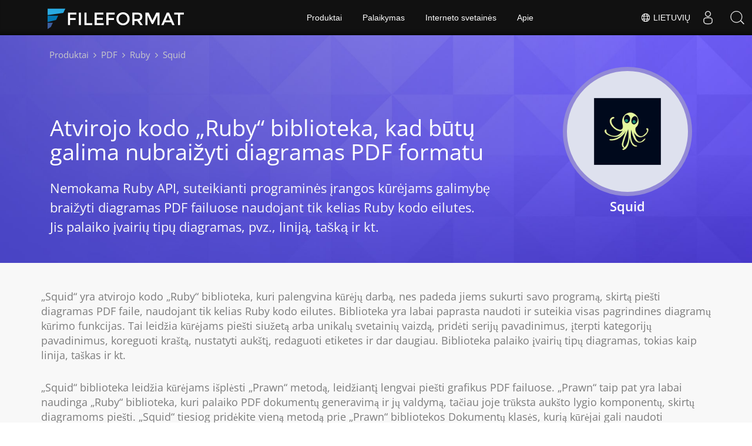

--- FILE ---
content_type: text/html
request_url: https://products.fileformat.com/lt/pdf/ruby/squid/
body_size: 8619
content:
<!doctype html><html xmlns=http://www.w3.org/1999/xhtml xml:lang=en-gb lang=en-gb dir=ltr><head><meta charset=utf-8><meta name=description content="Kalmarai – atvirojo kodo „Ruby“ biblioteka leidžia piešti diagramas PDF failuose. Tai leidžia pridėti kraštą aplink diagramas, nustatyti ašių reikšmių formatą ir tinkinti diagramų aukštį."><meta name=generator content="FileFormat"><meta name=msapplication-config content="/assets/browserconfig.xml"><meta name=msapplication-TileColor content="#FFFFFF"><meta name=theme-color content="#ffffff"><meta name=author content="FileFormat"><meta name=yandex-verification content="463aea80ed1a291d"><meta name=baidu-site-verification content="j0cz9JwGI6"><meta name=viewport content="width=device-width,initial-scale=1,user-scalable=no"><link rel=canonical href=https://products.fileformat.com/lt/pdf/ruby/squid/><title>Atvirojo kodo Ruby Image Processing Library – braižykite diagramas PDF faile</title><meta name=keywords content="PDF biblioteka,Ruby PDF,Java PDF biblioteka,atvirojo kodo PDF biblioteka,Ruby PDF programavimas,Ruby PDF API,Ruby PDF biblioteka,kurkite PDF dokumentus,įterpkite vaizdus į PDF,pridėkite sąrašą prie PDF failų,ištraukite tekstą iš PDF,suskaidykite PDF į daugelis,užpildykite PDF formą,ištraukite duomenis iš PDF formų,spausdinkite PDF failą,konvertuokite PDF į PNG,konvertuokite PDF į JPEG,skaitmeniniu būdu pasirašykite PDF failus"><link href=/assets/favicon.ico rel="shortcut icon" type=image/vnd.microsoft.icon><link rel=apple-touch-icon sizes=180x180 href=/assets/apple-touch-icon.png><link rel=icon type=image/png sizes=32x32 href=/assets/favicon-32x32.png><link rel=icon type=image/png sizes=16x16 href=/assets/favicon-16x16.png><link rel=mask-icon href=/assets/safari-pinned-tab.svg color=#ffffff><link rel="shortcut icon" href=/assets/favicon.ico><link href=/assets/favicon.ico rel="shortcut icon" type=image/vnd.microsoft.icon><meta name=google-adsense-account content="ca-pub-5946266927584579"><script async src="https://www.googletagmanager.com/gtag/js?id=G-4XXLLYN6B8"></script>
<script>window.dataLayer=window.dataLayer||[];function gtag(){dataLayer.push(arguments)}gtag("js",new Date),gtag("config","G-4XXLLYN6B8")</script><script async src="https://pagead2.googlesyndication.com/pagead/js/adsbygoogle.js?client=ca-pub-5946266927584579" crossorigin=anonymous></script>
<link href=/css/product.min.css rel=stylesheet><link rel=alternate hreflang=en href=https://products.fileformat.com/pdf/ruby/squid/><link rel=alternate hreflang=zh href=https://products.fileformat.com/zh/pdf/ruby/squid/><link rel=alternate hreflang=ru href=https://products.fileformat.com/ru/pdf/ruby/squid/><link rel=alternate hreflang=fr href=https://products.fileformat.com/fr/pdf/ruby/squid/><link rel=alternate hreflang=de href=https://products.fileformat.com/de/pdf/ruby/squid/><link rel=alternate hreflang=tr href=https://products.fileformat.com/tr/pdf/ruby/squid/><link rel=alternate hreflang=pt href=https://products.fileformat.com/pt/pdf/ruby/squid/><link rel=alternate hreflang=es href=https://products.fileformat.com/es/pdf/ruby/squid/><link rel=alternate hreflang=ja href=https://products.fileformat.com/ja/pdf/ruby/squid/><link rel=alternate hreflang=it href=https://products.fileformat.com/it/pdf/ruby/squid/><link rel=alternate hreflang=el href=https://products.fileformat.com/el/pdf/ruby/squid/><link rel=alternate hreflang=ko href=https://products.fileformat.com/ko/pdf/ruby/squid/><link rel=alternate hreflang=th href=https://products.fileformat.com/th/pdf/ruby/squid/><link rel=alternate hreflang=vi href=https://products.fileformat.com/vi/pdf/ruby/squid/><link rel=alternate hreflang=sv href=https://products.fileformat.com/sv/pdf/ruby/squid/><link rel=alternate hreflang=he href=https://products.fileformat.com/he/pdf/ruby/squid/><link rel=alternate hreflang=bg href=https://products.fileformat.com/bg/pdf/ruby/squid/><link rel=alternate hreflang=pl href=https://products.fileformat.com/pl/pdf/ruby/squid/><link rel=alternate hreflang=id href=https://products.fileformat.com/id/pdf/ruby/squid/><link rel=alternate hreflang=nl href=https://products.fileformat.com/nl/pdf/ruby/squid/><link rel=alternate hreflang=hi href=https://products.fileformat.com/hi/pdf/ruby/squid/><link rel=alternate hreflang=cs href=https://products.fileformat.com/cs/pdf/ruby/squid/><link rel=alternate hreflang=hu href=https://products.fileformat.com/hu/pdf/ruby/squid/><link rel=alternate hreflang=uk href=https://products.fileformat.com/uk/pdf/ruby/squid/><link rel=alternate hreflang=ro href=https://products.fileformat.com/ro/pdf/ruby/squid/><link rel=alternate hreflang=fa href=https://products.fileformat.com/fa/pdf/ruby/squid/><link rel=alternate hreflang=no href=https://products.fileformat.com/no/pdf/ruby/squid/><link rel=alternate hreflang=ar href=https://products.fileformat.com/ar/pdf/ruby/squid/><link rel=alternate hreflang=az href=https://products.fileformat.com/az/pdf/ruby/squid/><link rel=alternate hreflang=bn href=https://products.fileformat.com/bn/pdf/ruby/squid/><link rel=alternate hreflang=da href=https://products.fileformat.com/da/pdf/ruby/squid/><link rel=alternate hreflang=fi href=https://products.fileformat.com/fi/pdf/ruby/squid/><link rel=alternate hreflang=ga href=https://products.fileformat.com/ga/pdf/ruby/squid/><link rel=alternate hreflang=lt href=https://products.fileformat.com/lt/pdf/ruby/squid/><link rel=alternate hreflang=lv href=https://products.fileformat.com/lv/pdf/ruby/squid/><link rel=alternate hreflang=ms href=https://products.fileformat.com/ms/pdf/ruby/squid/><link rel=alternate hreflang=x-default href=https://products.fileformat.com/pdf/ruby/squid/><script type=application/ld+json>{"@context":"http://schema.org/","@type":"SoftwareApplication","name":"Squid","applicationCategory":"DeveloperApplication","image":["https:\/\/products.fileformat.com\/lt\/pdf\/ruby\/squid\/listing-image.png"],"description":"Kalmarai – atvirojo kodo „Ruby“ biblioteka leidžia piešti diagramas PDF failuose. Tai leidžia pridėti kraštą aplink diagramas, nustatyti ašių reikšmių formatą ir tinkinti diagramų aukštį.","downloadUrl":"https:\/\/github.com\/Fullscreen\/squid","operatingSystem":["Windows","Linux","macOS"]}</script><script type=application/ld+json>{"@context":"https://schema.org/","@type":"Article","mainEntityOfPage":{"@type":"WebPage","@id":"https:\/\/products.fileformat.com\/lt\/pdf\/ruby\/squid\/"},"headline":"Atvirojo kodo Ruby Image Processing Library – braižykite diagramas PDF faile","description":"Kalmarai – atvirojo kodo „Ruby“ biblioteka leidžia piešti diagramas PDF failuose. Tai leidžia pridėti kraštą aplink diagramas, nustatyti ašių reikšmių formatą ir tinkinti diagramų aukštį.","image":{"@type":"ImageObject","url":"https:\/\/products.fileformat.com\/lt\/pdf\/ruby\/squid\/listing-image.png","width":"","height":""},"author":{"@type":"Organization","name":"Aspose Pty Ltd"},"publisher":{"@type":"Organization","name":"Aspose Pty Ltd","logo":{"@type":"ImageObject","url":"https://about.aspose.com/templates/aspose/img/svg/aspose-logo.svg","width":"","height":""}},"datePublished":"2026-01-16","wordCount":"618","articleBody":"[Squid \u0026nbsp; \u0026nbsp; Atvirojo kodo „Ruby“ biblioteka, kad būtų galima nubraižyti diagramas PDF formatu Nemokama Ruby API, suteikianti programinės įrangos kūrėjams galimybę braižyti diagramas PDF failuose naudojant tik kelias Ruby kodo eilutes. Jis palaiko įvairių tipų diagramas, pvz., liniją, tašką ir kt. „Squid“ yra atvirojo kodo „Ruby“ biblioteka, kuri palengvina kūrėjų darbą, nes padeda jiems sukurti savo programą, skirtą piešti diagramas PDF faile, naudojant tik kelias Ruby kodo eilutes. Biblioteka yra labai paprasta naudoti ir suteikia visas pagrindines diagramų kūrimo funkcijas. Tai leidžia kūrėjams piešti siužetą arba unikalų svetainių vaizdą, pridėti serijų pavadinimus, įterpti kategorijų pavadinimus, koreguoti kraštą, nustatyti aukštį, redaguoti etiketes ir dar daugiau. Biblioteka palaiko įvairių tipų diagramas, tokias kaip linija, taškas ir kt. „Squid“ biblioteka leidžia kūrėjams išplėsti „Prawn“ metodą, leidžiantį lengvai piešti grafikus PDF failuose. „Prawn“ taip pat yra labai naudinga „Ruby“ biblioteka, kuri palaiko PDF dokumentų generavimą ir jų valdymą, tačiau joje trūksta aukšto lygio komponentų, skirtų diagramoms piešti. „Squid“ tiesiog pridėkite vieną metodą prie „Prawn“ bibliotekos Dokumentų klasės, kurią kūrėjai gali naudoti norėdami nupiešti grafiką PDF puslapyje. Duomenis galite pridėti braižydami kaip maišą, o kiekvienas raktas \/ reikšmė reiškia seriją. Biblioteka yra atvirojo kodo ir yra prieinama kaip MIT licencija viešam naudojimui. Žvilgsniu Platformos nepriklausomybė Palaikomi failų formatai Žvilgsniu Kalmarų funkcijų apžvalga. Savybių apžvalga Sukurti PDF Įkelti PDF Piešti tekstą PDF redagavimas Įterpti vaizdus Ištraukite tekstą Įterpti grafiką Pridėti vandens ženklus Pateikti PDF Nubrėžkite formą Kalmarai Squid palaiko PDF failų formatus, taip pat pramonės standartinius eksporto formatus. Skaitytojas PDF Rašytojas TXT, PNG, JPEG, HTML, Kalmarai Platformos nepriklausomybė Kalmarams reikia tik „Ruby“ vykdymo laiko. Rubinas Kalmarai Previous Next Darbo su kalmarais pradžia Galite lengvai atsisiųsti Squid biblioteką ir ja naudotis. Rekomenduojamas diegimo būdas yra Rubygem. Prašome naudoti šią komandą. Įdiekite Squid per RubyGems gem install squid Sukurkite diagramas PDF formatu naudodami „Ruby“. Atvirojo kodo „Ruby“ biblioteka „Squid“ leidžia programinės įrangos kūrėjams PDF dokumente kurti diagramas su keliomis Ruby kodo eilutėmis. Biblioteka leidžia labai lengvai generuoti grafiką PDF formatu naudojant \u0026lt;code\u0026gt;diagramą\u0026lt;\/code\u0026gt; metodas. Galite lengvai pateikti maišą su serijos duomenimis ir nubraižyti jį naudodami vienos eilutės kodą. Galite lengvai nustatyti ašies reikšmių formatą ir pridėti diagramos etiketes. PDF failo su diagrama generavimas naudojant Ruby require \u0027squid\u0027 Prawn::Document.generate \u0027web traffic.pdf\u0027 do chart views: {2013 =\u003e 182, 2014 =\u003e 46, 2015 =\u003e 134} end Įvairi grafinio braižymo funkcija Braižytuvų klasė apvynioja Prawn::Document objektą, kad pateiktų naują naudingą grafiko elementų braižymo metodą. Squid bibliotekoje yra labai naudingas funkcijų rinkinys, skirtas grafikos ir vaizdų apdorojimui Ruby programose. Biblioteka palaiko tokias funkcijas kaip kraštinės pridėjimas aplink diagramas, bazinės linijos nubrėžimas grafiko apačioje, nurodyto aukščio ribojamojo langelio nubrėžimas, ašių reikšmių formato nustatymas, diagramų aukščio tinkinimas, verčių etikečių rašymas diagramoje. , prideda legendą viršutiniame dešiniajame kampe, prideda fono spalvą, nubrėžia horizontalią liniją ir dar daugiau. Pagrindinės diagramos kūrimas naudojant „Squid“ naudojant „Ruby“. # By default, chart plots every category on the baseline. filename = File.basename(__FILE__).gsub(\u0027.rb\u0027, \u0027.pdf\u0027) Prawn::ManualBuilder::Example.generate(filename) do data = {views: {\u0027Jan 1\u0027 =\u003e 12, \u0027Jan 2\u0027 =\u003e 13, \u0027Jan 3\u0027 =\u003e 21, \u0027Jan 4\u0027 =\u003e 42, \u0027Jan 5\u0027 =\u003e 32, \u0027Jan 6\u0027 =\u003e 45, \u0027Jan 7\u0027 =\u003e 62, \u0027Jan 8\u0027 =\u003e 22, \u0027Jan 9\u0027 =\u003e 31, \u0027Jan 10\u0027 =\u003e 11, \u0027Jan 11\u0027 =\u003e 40, \u0027Jan 12\u0027 =\u003e 6, \u0027Jan 13\u0027 =\u003e 9}} chart data, every: 3 end Sukurkite linijinę diagramą naudodami „Ruby“. # You can use the :type option to plot a line chart instead. filename = File.basename(__FILE__).gsub(\u0027.rb\u0027, \u0027.pdf\u0027) Prawn::ManualBuilder::Example.generate(filename) do data = {views: {\u0027Jan 1\u0027 =\u003e 12, \u0027Jan 2\u0027 =\u003e 13, \u0027Jan 3\u0027 =\u003e 21, \u0027Jan 4\u0027 =\u003e 42, \u0027Jan 5\u0027 =\u003e 32, \u0027Jan 6\u0027 =\u003e 45, \u0027Jan 7\u0027 =\u003e 62, \u0027Jan 8\u0027 =\u003e 22, \u0027Jan 9\u0027 =\u003e 31, \u0027Jan 10\u0027 =\u003e 11, \u0027Jan 11\u0027 =\u003e 40, \u0027Jan 12\u0027 =\u003e 6, \u0027Jan 13\u0027 =\u003e 9}} chart data, every: 3 end]"}</script><script type=application/ld+json>{"@context":"https://schema.org","@type":"Organization","name":"Aspose Pty. Ltd.","url":"https://www.aspose.com","logo":"https://about.aspose.com/templates/aspose/img/svg/aspose-logo.svg","alternateName":"Aspose","sameAs":["https://www.facebook.com/Aspose/","https://twitter.com/Aspose","https://www.youtube.com/user/AsposeVideo","https://www.linkedin.com/company/aspose","https://stackoverflow.com/questions/tagged/aspose","https://aspose.quora.com/","https://aspose.github.io/"],"contactPoint":[{"@type":"ContactPoint","telephone":"+1 903 306 1676","contactType":"sales","areaServed":"US","availableLanguage":"en"},{"@type":"ContactPoint","telephone":"+44 141 628 8900","contactType":"sales","areaServed":"GB","availableLanguage":"en"},{"@type":"ContactPoint","telephone":"+61 2 8006 6987","contactType":"sales","areaServed":"AU","availableLanguage":"en"}]}</script><style>.bg-javascript{background-color:#f5de19;border-radius:50%}</style></head><body class="fileformatmain sdklogo"><style>.topbreadcrumb{position:relative}.topbreadcrumb ol{position:absolute;padding:0 0 0 10px}.topbreadcrumb li{color:#cacaca;font-weight:400;padding:8px 0;display:inline-block;margin:0 4px}.topbreadcrumb li a{display:inline-block;color:#cacaca!important;display:inline-block}.topbreadcrumb li a:hover{color:#fff!important}@media(max-width:992px) and (min-width:0px){.header1{margin-top:0!important;padding-top:80px!important}.topbreadcrumb ol.productbreadcrumbs{padding:0 20px!important}}</style><div class="container topbreadcrumb"><div class=row><div class="col-md-12 p-0"><ol class="d-flex align-items-center m-0 productbreadcrumbs p-0" itemscope itemtype=https://schema.org/BreadcrumbList><li itemprop=itemListElement itemscope itemtype=https://schema.org/ListItem><a href=https://products.fileformat.com/lt/ itemprop=item><span itemprop=name>Produktai</span></a><meta itemprop=position content="1"></li><li itemprop=itemListElement itemscope itemtype=https://schema.org/ListItem><i class="fa fa-angle-right">&nbsp;</i>
<a itemprop=item href=https://products.fileformat.com/lt/pdf/><span itemprop=name>PDF</span></a><meta itemprop=position content="2"></li><li itemprop=itemListElement itemscope itemtype=https://schema.org/ListItem><i class="fa fa-angle-right">&nbsp;</i>
<a itemprop=item href=https://products.fileformat.com/lt/pdf/ruby/><span itemprop=name>Ruby</span></a><meta itemprop=position content="3"></li><li itemprop=itemListElement itemscope itemtype=https://schema.org/ListItem><i class="fa fa-angle-right">&nbsp;</i>
<span itemprop=name>Squid</span><meta itemprop=position content="4"></li></ol></div></div></div></div><div id=main-content><div class=item-page><meta itemprop=inLanguage content="en-GB"><div itemprop=articleBody><div class=siteContentPanel100w><div class="container-fluid header1 minify-header header3 tl fileformatproducheader" style=height:inherit><div class=container><div class="row pt-lg-5"><div class="col-md-3 tc padding0 pull-right order-lg-2 mt-4"><img class="totalimg lazyloaded bgheader-lite" style=max-width:220px;min-width:220px!important;width:220px;height:220px!important src=https://products.fileformat.com/lt/pdf/ruby/squid/header-image.png alt=" " title width=320><h3 class="pr-h3 single-page-after-image">Squid</h3></div><div class=col-md-9><div class=clearfix>&nbsp;</div><div class=clearfix>&nbsp;</div><h1>Atvirojo kodo „Ruby“ biblioteka, kad būtų galima nubraižyti diagramas PDF formatu </h1><h2 class=pr-h2>Nemokama Ruby API, suteikianti programinės įrangos kūrėjams galimybę braižyti diagramas PDF failuose naudojant tik kelias Ruby kodo eilutes. Jis palaiko įvairių tipų diagramas, pvz., liniją, tašką ir kt.</h2></div></div></div></div><div class="container-fluid diagram-tab-content sdktab bg-gray"><div class=row><div class=container><div class=cleartop></div><a id=overview class=anchor></a><p>„Squid“ yra atvirojo kodo „Ruby“ biblioteka, kuri palengvina kūrėjų darbą, nes padeda jiems sukurti savo programą, skirtą piešti diagramas PDF faile, naudojant tik kelias Ruby kodo eilutes. Biblioteka yra labai paprasta naudoti ir suteikia visas pagrindines diagramų kūrimo funkcijas. Tai leidžia kūrėjams piešti siužetą arba unikalų svetainių vaizdą, pridėti serijų pavadinimus, įterpti kategorijų pavadinimus, koreguoti kraštą, nustatyti aukštį, redaguoti etiketes ir dar daugiau. Biblioteka palaiko įvairių tipų diagramas, tokias kaip linija, taškas ir kt.</p><p>„Squid“ biblioteka leidžia kūrėjams išplėsti „Prawn“ metodą, leidžiantį lengvai piešti grafikus PDF failuose. „Prawn“ taip pat yra labai naudinga „Ruby“ biblioteka, kuri palaiko PDF dokumentų generavimą ir jų valdymą, tačiau joje trūksta aukšto lygio komponentų, skirtų diagramoms piešti. „Squid“ tiesiog pridėkite vieną metodą prie „Prawn“ bibliotekos Dokumentų klasės, kurią kūrėjai gali naudoti norėdami nupiešti grafiką PDF puslapyje. Duomenis galite pridėti braižydami kaip maišą, o kiekvienas raktas / reikšmė reiškia seriją. Biblioteka yra atvirojo kodo ir yra prieinama kaip MIT licencija viešam naudojimui.</p><ul class="nav nav-pills nav-center"><li data-target=#diagramcarousel data-slide-to=0><a href=#>Žvilgsniu</a></li><li data-target=#diagramcarousel data-slide-to=2><a href=#>Platformos nepriklausomybė</a></li><li data-target=#diagramcarousel data-slide-to=1><a class=activetab href=#>Palaikomi failų formatai</a></li></ul></div></div></div><div id=diagrams class="container-fluid diagram-tab bg-white"><div class=container><div class=row><div id=diagramcarousel class="carousel slide" data-ride=carousel><div class=carousel-inner><div class=item><h3>Žvilgsniu</h3><p>Kalmarų funkcijų apžvalga.</p><div class="diagram1 d1-poi"><div class=d1-row><div class="d1-col d1-right"><header>Savybių apžvalga</header><ul><li>Sukurti PDF</li><li>Įkelti PDF</li><li>Piešti tekstą</li><li>PDF redagavimas</li><li>Įterpti vaizdus</li><li>Ištraukite tekstą</li><li>Įterpti grafiką</li><li>Pridėti vandens ženklus</li><li>Pateikti PDF</li><li>Nubrėžkite formą</li></ul></div></div><div class=d1-logo><img class=bg-lite src=listing-image.png alt="PDF processing in Ruby"><header>Kalmarai</header><footer><small></small></footer></div></div></div><div class=item><p>Squid palaiko PDF failų formatus, taip pat pramonės standartinius eksporto formatus.</p><div class="diagram1 d2 d1-poi"><div class=d1-row><div class="d1-col d1-left"><header><i class="fa fa-arrows-v"> </i> Skaitytojas</header><ul><li><a href=https://docs.fileformat.com/pdf/>PDF</a></li></ul></div><div class="d1-col d1-right"><header><i class="fa fa-long-arrow-down"> </i> Rašytojas</header><ul><li><a href=https://docs.fileformat.com/word-processing/txt/>TXT</a>, <a href=https://docs.fileformat.com/image/png/>PNG</a>,<a href=https://docs.fileformat.com/image/jpeg/> JPEG</a>, <a href=https://docs.fileformat.com/web/html/>HTML</a>, </li></ul></div></div><div class=d1-logo><img class=bg-lite src=listing-image.png alt="PDF Prcessing in Ruby"><header>Kalmarai</header><footer><small></small></footer></div></div></div><div class=item><h3>Platformos nepriklausomybė</h3><p>Kalmarams reikia tik „Ruby“ vykdymo laiko.</p><div class="diagram1 d1-poi"><div class=d1-row><ul><li>Rubinas</li></ul></div></div><div class=d1-logo><img class=bg-lite src=listing-image.png alt="PDF Processing in Ruby"><header>Kalmarai</header><footer><small></small></footer></div></div></div></div></div></div><a class="left carousel-control" href=#diagramcarousel data-slide=prev><span class=sr-only>Previous</span></a> <a class="right carousel-control" href=#diagramcarousel data-slide=next><span class=sr-only>Next</span></a></div></div><div class="container-fluid features-section bg-gray singleproduct"><a id=features class=anchor></a><div class=row><div class=container><h2 class=h2title>Darbo su kalmarais pradžia</h2><p>Galite lengvai atsisiųsti Squid biblioteką ir ja naudotis. Rekomenduojamas diegimo būdas yra Rubygem. Prašome naudoti šią komandą. </p><div id=code class=codeblock><h3>Įdiekite Squid per RubyGems</h3><pre><code class="html hljs">gem install squid <br></code></pre></div><h2 class=h2title>Sukurkite diagramas PDF formatu naudodami „Ruby“.</h2><p>Atvirojo kodo „Ruby“ biblioteka „Squid“ leidžia programinės įrangos kūrėjams PDF dokumente kurti diagramas su keliomis Ruby kodo eilutėmis. Biblioteka leidžia labai lengvai generuoti grafiką PDF formatu naudojant &lt;code>diagramą&lt;/code> metodas. Galite lengvai pateikti maišą su serijos duomenimis ir nubraižyti jį naudodami vienos eilutės kodą. Galite lengvai nustatyti ašies reikšmių formatą ir pridėti diagramos etiketes.</p><div id=code class=codeblock><h3>PDF failo su diagrama generavimas naudojant Ruby</h3><pre><code class="rb hljs hljs">
  require 'squid'
  Prawn::Document.generate 'web traffic.pdf' do
  chart views: {2013 => 182, 2014 => 46, 2015 => 134}
  end
 </code></pre></div><h2 class=h2title>Įvairi grafinio braižymo funkcija</h2><p>Braižytuvų klasė apvynioja Prawn::Document objektą, kad pateiktų naują naudingą grafiko elementų braižymo metodą. Squid bibliotekoje yra labai naudingas funkcijų rinkinys, skirtas grafikos ir vaizdų apdorojimui Ruby programose. Biblioteka palaiko tokias funkcijas kaip kraštinės pridėjimas aplink diagramas, bazinės linijos nubrėžimas grafiko apačioje, nurodyto aukščio ribojamojo langelio nubrėžimas, ašių reikšmių formato nustatymas, diagramų aukščio tinkinimas, verčių etikečių rašymas diagramoje. , prideda legendą viršutiniame dešiniajame kampe, prideda fono spalvą, nubrėžia horizontalią liniją ir dar daugiau.</p><div id=code class=codeblock><h3>Pagrindinės diagramos kūrimas naudojant „Squid“ naudojant „Ruby“.</h3><pre><code class="rb hljs hljs">
  # By default, <code>chart</code> plots every category on the baseline.
  filename = File.basename(__FILE__).gsub('.rb', '.pdf')
  Prawn::ManualBuilder::Example.generate(filename) do
  data = {views: {'Jan 1' => 12, 'Jan 2' => 13, 'Jan 3' => 21, 'Jan 4' => 42,
  'Jan 5' => 32, 'Jan 6' => 45, 'Jan 7' => 62, 'Jan 8' => 22, 'Jan 9' => 31,
  'Jan 10' => 11, 'Jan 11' => 40, 'Jan 12' => 6, 'Jan 13' => 9}}
  chart data, every: 3
  end
 </code></pre><h3>Sukurkite linijinę diagramą naudodami „Ruby“.</h3><pre><code class="rb hljs hljs">
  # You can use the <code>:type</code> option to plot a line chart instead.
  filename = File.basename(__FILE__).gsub('.rb', '.pdf')
  Prawn::ManualBuilder::Example.generate(filename) do
  data = {views: {'Jan 1' => 12, 'Jan 2' => 13, 'Jan 3' => 21, 'Jan 4' => 42,
  'Jan 5' => 32, 'Jan 6' => 45, 'Jan 7' => 62, 'Jan 8' => 22, 'Jan 9' => 31,
  'Jan 10' => 11, 'Jan 11' => 40, 'Jan 12' => 6, 'Jan 13' => 9}}
  chart data, every: 3
  end
 </code></pre></div></div></div></div></div></div></div></div><script src=/js/highlight.pack.js></script>
<script>hljs.initHighlightingOnLoad()</script><script src=/js/jquery.js type=text/javascript></script>
<script src=/js/bootstrap.js type=text/javascript></script>
<script src=/js/template.js type=text/javascript defer></script><script>(function(e,t,n,s,o,i,a){e.ContainerizeMenuObject=o,e[o]=e[o]||function(){(e[o].q=e[o].q||[]).push(arguments)},e[o].l=1*new Date,i=t.createElement(n),a=t.getElementsByTagName(n)[0],i.async=1,i.src=s,a.parentNode.append(i)})(window,document,"script","https://menu.containerize.com/scripts/engine.min.js?v=1.0.1","fileformat-lt")</script><div class=lang-selector id=locale style=display:none!important><a><em class="flag-lt flag-24"></em>&nbsp;Lietuvių</a></div><div class="modal fade lanpopup" id=langModal tabindex=-1 aria-labelledby=langModalLabel data-nosnippet aria-modal=true role=dialog style=display:none><div class="modal-dialog modal-dialog-centered modal-lg"><div class=modal-content style=background-color:#343a40><a class=lang-close id=lang-close><img src=https://www.aspose.com/images/common/close.svg width=14 height=14 alt=Close></em></a><div class=modal-body><div class=rowbox><div class="col langbox"><a href=https://products.fileformat.com/pdf/ruby/squid/ data-title=En class=langmenu><span><em class="flag-us flag-24"></em>&nbsp;English</span></a></div><div class="col langbox"><a href=https://products.fileformat.com/zh/pdf/ruby/squid/ data-title=Zh class=langmenu><span><em class="flag-cn flag-24"></em>&nbsp;中国人</span></a></div><div class="col langbox"><a href=https://products.fileformat.com/ru/pdf/ruby/squid/ data-title=Ru class=langmenu><span><em class="flag-ru flag-24"></em>&nbsp;Русский</span></a></div><div class="col langbox"><a href=https://products.fileformat.com/fr/pdf/ruby/squid/ data-title=Fr class=langmenu><span><em class="flag-fr flag-24"></em>&nbsp;Français</span></a></div><div class="col langbox"><a href=https://products.fileformat.com/de/pdf/ruby/squid/ data-title=De class=langmenu><span><em class="flag-de flag-24"></em>&nbsp;Deutsch</span></a></div><div class="col langbox"><a href=https://products.fileformat.com/tr/pdf/ruby/squid/ data-title=Tr class=langmenu><span><em class="flag-tr flag-24"></em>&nbsp;Türkçe</span></a></div><div class="col langbox"><a href=https://products.fileformat.com/pt/pdf/ruby/squid/ data-title=Pt class=langmenu><span><em class="flag-pt flag-24"></em>&nbsp;Português</span></a></div><div class="col langbox"><a href=https://products.fileformat.com/es/pdf/ruby/squid/ data-title=Es class=langmenu><span><em class="flag-es flag-24"></em>&nbsp;Español</span></a></div><div class="col langbox"><a href=https://products.fileformat.com/ja/pdf/ruby/squid/ data-title=Ja class=langmenu><span><em class="flag-jp flag-24"></em>&nbsp;日本</span></a></div><div class="col langbox"><a href=https://products.fileformat.com/it/pdf/ruby/squid/ data-title=It class=langmenu><span><em class="flag-it flag-24"></em>&nbsp;Italiano</span></a></div><div class="col langbox"><a href=https://products.fileformat.com/el/pdf/ruby/squid/ data-title=El class=langmenu><span><em class="flag-gr flag-24"></em>&nbsp;Ελληνικά</span></a></div><div class="col langbox"><a href=https://products.fileformat.com/ko/pdf/ruby/squid/ data-title=Ko class=langmenu><span><em class="flag-kr flag-24"></em>&nbsp;한국인</span></a></div><div class="col langbox"><a href=https://products.fileformat.com/th/pdf/ruby/squid/ data-title=Th class=langmenu><span><em class="flag-th flag-24"></em>&nbsp;ไทย</span></a></div><div class="col langbox"><a href=https://products.fileformat.com/vi/pdf/ruby/squid/ data-title=Vi class=langmenu><span><em class="flag-vn flag-24"></em>&nbsp;Tiếng Việt</span></a></div><div class="col langbox"><a href=https://products.fileformat.com/sv/pdf/ruby/squid/ data-title=Sv class=langmenu><span><em class="flag-se flag-24"></em>&nbsp;Svenska</span></a></div><div class="col langbox"><a href=https://products.fileformat.com/he/pdf/ruby/squid/ data-title=He class=langmenu><span><em class="flag-il flag-24"></em>&nbsp;עִברִית</span></a></div><div class="col langbox"><a href=https://products.fileformat.com/bg/pdf/ruby/squid/ data-title=Bg class=langmenu><span><em class="flag-bg flag-24"></em>&nbsp;български</span></a></div><div class="col langbox"><a href=https://products.fileformat.com/pl/pdf/ruby/squid/ data-title=Pl class=langmenu><span><em class="flag-pl flag-24"></em>&nbsp;Polski</span></a></div><div class="col langbox"><a href=https://products.fileformat.com/id/pdf/ruby/squid/ data-title=Id class=langmenu><span><em class="flag-id flag-24"></em>&nbsp;Indonesia</span></a></div><div class="col langbox"><a href=https://products.fileformat.com/nl/pdf/ruby/squid/ data-title=Nl class=langmenu><span><em class="flag-nl flag-24"></em>&nbsp;Dutch</span></a></div><div class="col langbox"><a href=https://products.fileformat.com/hi/pdf/ruby/squid/ data-title=Hi class=langmenu><span><em class="flag-in flag-24"></em>&nbsp;हिन्दी</span></a></div><div class="col langbox"><a href=https://products.fileformat.com/cs/pdf/ruby/squid/ data-title=Cs class=langmenu><span><em class="flag-cz flag-24"></em>&nbsp;čeština</span></a></div><div class="col langbox"><a href=https://products.fileformat.com/hu/pdf/ruby/squid/ data-title=Hu class=langmenu><span><em class="flag-hu flag-24"></em>&nbsp;Magyar</span></a></div><div class="col langbox"><a href=https://products.fileformat.com/uk/pdf/ruby/squid/ data-title=Uk class=langmenu><span><em class="flag-ua flag-24"></em>&nbsp;українська</span></a></div><div class="col langbox"><a href=https://products.fileformat.com/ro/pdf/ruby/squid/ data-title=Ro class=langmenu><span><em class="flag-ro flag-24"></em>&nbsp;Română</span></a></div><div class="col langbox"><a href=https://products.fileformat.com/fa/pdf/ruby/squid/ data-title=Fa class=langmenu><span><em class="flag-ir flag-24"></em>&nbsp;فارسی</span></a></div><div class="col langbox"><a href=https://products.fileformat.com/no/pdf/ruby/squid/ data-title=No class=langmenu><span><em class="flag-no flag-24"></em>&nbsp;Norsk</span></a></div><div class="col langbox"><a href=https://products.fileformat.com/ar/pdf/ruby/squid/ data-title=Ar class=langmenu><span><em class="flag-sa flag-24"></em>&nbsp;عربي</span></a></div><div class="col langbox"><a href=https://products.fileformat.com/az/pdf/ruby/squid/ data-title=Az class=langmenu><span><em class="flag-az flag-24"></em>&nbsp;Azəri</span></a></div><div class="col langbox"><a href=https://products.fileformat.com/bn/pdf/ruby/squid/ data-title=Bn class=langmenu><span><em class="flag-bn flag-24"></em>&nbsp;বাংলা</span></a></div><div class="col langbox"><a href=https://products.fileformat.com/da/pdf/ruby/squid/ data-title=Da class=langmenu><span><em class="flag-da flag-24"></em>&nbsp;Dansk</span></a></div><div class="col langbox"><a href=https://products.fileformat.com/fi/pdf/ruby/squid/ data-title=Fi class=langmenu><span><em class="flag-fi flag-24"></em>&nbsp;Suomen</span></a></div><div class="col langbox"><a href=https://products.fileformat.com/ga/pdf/ruby/squid/ data-title=Ga class=langmenu><span><em class="flag-ir flag-24"></em>&nbsp;Gaeilge</span></a></div><div class="col langbox"><a href=https://products.fileformat.com/lv/pdf/ruby/squid/ data-title=Lv class=langmenu><span><em class="flag-lv flag-24"></em>&nbsp;Latviski</span></a></div><div class="col langbox"><a href=https://products.fileformat.com/ms/pdf/ruby/squid/ data-title=Ms class=langmenu><span><em class="flag-ml flag-24"></em>&nbsp;Melayu</span></a></div></div></div></div></div></div></div><script defer>const langshowpop=document.getElementById("locale"),langhidepop=document.getElementById("lang-close");langshowpop.addEventListener("click",addClass,!1),langhidepop.addEventListener("click",removeClass,!1);function addClass(){var e=document.querySelector(".lanpopup");e.classList.toggle("show")}function removeClass(){var e=document.querySelector(".lanpopup");e.classList.remove("show")}</script><script defer>const observer=new MutationObserver((e,t)=>{const n=document.getElementById("DynabicMenuUserControls");if(n){const e=document.getElementById("locale");n.prepend(e),e.setAttribute("id","localswitch"),e.setAttribute("style","visibility:visible"),t.disconnect();return}});observer.observe(document,{childList:!0,subtree:!0})</script><link rel=stylesheet href=https://www.fileformat.com/css/locale.min.css><div class=custom><p><script>$(document).ready(function(){$(".carousel").carousel({interval:!1}),$(".siteTop_ContentContainer").find("button").click(function(){$("#navbar-button").toggleClass("topbutton"),updatePricing()})})</script><script>$(function(){$('a[href*="#"]:not([href="#"])').click(function(){if(location.pathname.replace(/^\//,"")==this.pathname.replace(/^\//,"")&&location.hostname==this.hostname){var e=$(this.hash),e=e.length?e:$("[name="+this.hash.slice(1)+"]");if(e.length)return $("html, body").animate({scrollTop:e.offset().top},1e3),!1}})})</script><script>$(document).ready(function(){$(window).scroll(function(){$(this).scrollTop()>150?$(".backtop").fadeIn():$(".backtop").fadeOut()}),$(".backtop").click(function(){return $("html, body").animate({scrollTop:0},600),!1})})</script><script>$(document).ready(function(){var e,t,n=$(".stickytop");$(".sub-menu-container").prepend('<div id="sticky'+(n.length+1)+'" class="stickytopheight">&nbsp;</div>'),t=$(".stickytopheight").offset().top,e=function(){var e=$(window).scrollTop();e>t?($(".sub-menu-container").addClass("stickysubmenu"),$(".content2").addClass("pd88"),$(".rhs-menu .rhs-box ").addClass("rhs-fixed")):($(".sub-menu-container").removeClass("stickysubmenu"),$(".content2").removeClass("pd88"),$(".rhs-menu .rhs-box ").removeClass("rhs-fixed"))},e(),$(window).scroll(function(){e()})})</script><script>$(function(){$(".nav-center li a").on("click",function(){$(".nav-center li a.activetab").removeClass("activetab"),$(this).addClass("activetab")})})</script><script>$(document).ready(function(){/Android|webOS|iPhone|iPad|iPod|BlackBerry|IEMobile|Opera Mini/i.test(navigator.userAgent)&&$(".mobileanchor").attr("href","#")})</script><script>$(window).scroll(function(){var e=$(window).scrollTop();e>=100?$(".anchor").each(function(t){$(this).position().top<=e+170&&($(".nav a.active").removeClass("active"),$(".nav a").eq(t).addClass("active"))}):($(".nav a.active").removeClass("active"),$(".nav a:first").addClass("active"))}).scroll(),$(".profuctfamilyrhs .api-link a").click(function(){$(this).hasClass("activeurl")?$(".profuctfamilyrhs .api-link a").removeClass("activeurl"):($(".profuctfamilyrhs .api-link a").removeClass("activeurl"),$(this).addClass("activeurl"))})</script></p></div><script>$(".ff_search-panel button").click(function(){$(".fileformatbg").toggleClass("heightjump")}),$(".multi-column-dropdown li a").click(function(){$(".fileformatbg").toggleClass("heightjump")})</script><script src=/js/moment.min.js></script>
<script src=/js/rss-feeds.js></script>
<script>jQuery("#rss-feeds").hide(),jQuery(function(){jQuery("#rss-feeds").rss("https://news.fileformat.com/rss",{limit:4,ssl:!0,dateFormat:"MMMM, Do, YYYY",entryTemplate:'<li> <span><a href="/{url}" rel="nofollow">{title}</a><p>{date}</p></span></li>'})}),$(function(){setTimeout(function(){jQuery("#rss-feeds").fadeIn()},2e3)}),$(function(){setTimeout(function(){$('#rss-feeds a[href^="/"]').attr("href",function(e,t){return t.substr(1)})},2500)})</script><script>$(function(){$(".nav-center li a").on("click",function(){$(".nav-center li a.activetab").removeClass("activetab"),$(this).addClass("activetab")})})</script><script>$("a.carousel-control").click(function(e){e.stopPropagation();var t=$(this).data("slide");$("#diagramcarousel .carousel-inner .item").each(function(e){if($(this).data("id")==t)return t=e,!1}),$("#diagramcarousel").carousel(t)}),$(window).scroll(function(){var e=$(window).scrollTop();e>=100?$(".anchor").each(function(t){$(this).position().top<=e+170&&($(".nav a.active").removeClass("active"),$(".nav a").eq(t).addClass("active"))}):($(".nav a.active").removeClass("active"),$(".nav a:first").addClass("active"))}).scroll(),$(".profuctfamilyrhs .api-link a").click(function(){$(this).hasClass("activeurl")?$(".profuctfamilyrhs .api-link a").removeClass("activeurl"):($(".profuctfamilyrhs .api-link a").removeClass("activeurl"),$(this).addClass("activeurl"))})</script><script>$(".diagram-tab-content .nav-center li a").each(function(e,t){var n=$(t),s=n.html().split(/\s+/),o=s.pop(),i=s.join(" ");n.html([i," <em>",o,"</em>"].join(""))}),$(".diagram-tab-content .nav-center a").removeClass("activetab"),$(".diagram-tab-content .nav-center li:nth-child(2) a").addClass("activetab"),$("#diagramcarousel .carousel-inner .item.active").removeClass("active"),$("#diagramcarousel .carousel-inner .item:nth-child(2)").addClass("active"),$(".diagram-tab-content.sdktab .nav-center a").removeClass("activetab"),$(".diagram-tab-content.sdktab  .nav-center li:nth-child(3) a").addClass("activetab"),$("#diagramcarousel.sdktabslide  .carousel-inner .item.active").removeClass("active"),$("#diagramcarousel.sdktabslide .carousel-inner .item:nth-child(3)").addClass("active"),$("#testimonialcarousel").carousel({interval:15e3})</script><script>$(document).ready(function(){$(".carousel").carousel({interval:!1})})</script></body></html>

--- FILE ---
content_type: text/html; charset=utf-8
request_url: https://www.google.com/recaptcha/api2/aframe
body_size: 268
content:
<!DOCTYPE HTML><html><head><meta http-equiv="content-type" content="text/html; charset=UTF-8"></head><body><script nonce="rtTZ-wxVk6CcZLI8YTDhmQ">/** Anti-fraud and anti-abuse applications only. See google.com/recaptcha */ try{var clients={'sodar':'https://pagead2.googlesyndication.com/pagead/sodar?'};window.addEventListener("message",function(a){try{if(a.source===window.parent){var b=JSON.parse(a.data);var c=clients[b['id']];if(c){var d=document.createElement('img');d.src=c+b['params']+'&rc='+(localStorage.getItem("rc::a")?sessionStorage.getItem("rc::b"):"");window.document.body.appendChild(d);sessionStorage.setItem("rc::e",parseInt(sessionStorage.getItem("rc::e")||0)+1);localStorage.setItem("rc::h",'1769033900930');}}}catch(b){}});window.parent.postMessage("_grecaptcha_ready", "*");}catch(b){}</script></body></html>

--- FILE ---
content_type: text/css
request_url: https://products.fileformat.com/css/product.min.css
body_size: 6489
content:
html{font-family:open sans,sans-serif;-webkit-text-size-adjust:100%;-ms-text-size-adjust:100%}body{margin:0}footer,header{display:block}a{background:0 0}a:active,a:hover{outline:0}strong{font-weight:700}h1{margin:.67em 0;font-size:2em}small{font-size:80%}img{border:0}pre{overflow:auto}code,pre{font-family:monospace,monospace;font-size:1em}@media print{*{color:#000!important;text-shadow:none!important;background:0 0!important;-webkit-box-shadow:none!important;box-shadow:none!important}a,a:visited{text-decoration:underline}a[href]:after{content:" (" attr(href)")"}a[href^="#"]:after{content:""}pre{border:1px solid #999;page-break-inside:avoid}img{page-break-inside:avoid}img{max-width:100%!important}h2,h3,p{orphans:3;widows:3}h2,h3{page-break-after:avoid}}@font-face{font-family:glyphicons halflings;src:url(../assets/fonts/glyphicons-halflings-regular.eot);src:url(../assets/fonts/glyphicons-halflings-regular.eot?#iefix)format('embedded-opentype'),url(../assets/fonts/glyphicons-halflings-regular.ttf)format('truetype'),url(../assets/fonts/glyphicons-halflings-regular.svg#glyphicons_halflingsregular)format('svg')}*{-webkit-box-sizing:border-box;-moz-box-sizing:border-box;box-sizing:border-box}:after,:before{-webkit-box-sizing:border-box;-moz-box-sizing:border-box;box-sizing:border-box}html{font-size:10px;-webkit-tap-highlight-color:transparent}body{font-family:open sans,sans-serif;font-size:15px;line-height:1.42857143;color:#333;background-color:#fff}a{color:#428bca;text-decoration:none}a:focus,a:hover{color:#2a6496;text-decoration:underline}a:focus{outline:thin dotted;outline:5px auto -webkit-focus-ring-color;outline-offset:-2px}img{vertical-align:middle}.sr-only{position:absolute;width:1px;height:1px;padding:0;margin:-1px;overflow:hidden;clip:rect(0,0,0,0);border:0}h1,h2,h3,h4{font-family:inherit;font-weight:500;line-height:1.1;color:inherit}h1,h2,h3{margin-top:20px;margin-bottom:10px}h4{margin-top:10px;margin-bottom:10px}h1{font-size:36px}h2{font-size:30px}h3{font-size:24px}h4{font-size:18px}p{margin:0 0 10px}small{font-size:85%}ul{margin-top:0;margin-bottom:10px}ul ul{margin-bottom:0}code,pre{font-family:Menlo,Monaco,Consolas,courier new,monospace}code{padding:2px 4px;font-size:90%;color:#c7254e;background-color:#f9f2f4;border-radius:4px}pre{display:block;padding:9.5px;margin:0 0 10px;font-size:13px;line-height:1.42857143;color:#333;word-break:break-all;word-wrap:break-word;background-color:#f5f5f5;border:1px solid #ccc;border-radius:4px}pre code{padding:0;font-size:inherit;color:inherit;white-space:pre-wrap;background-color:transparent;border-radius:0}.container{padding-right:15px;padding-left:15px;margin-right:auto;margin-left:auto}@media(min-width:768px){.container{width:750px}}@media(min-width:992px){.container{width:970px}}@media(min-width:1200px){.container{width:1170px}}.container-fluid{padding-right:15px;padding-left:15px;margin-right:auto;margin-left:auto}.row{margin-right:-15px;margin-left:-15px}.col-md-2,.col-md-3,.col-md-4,.col-md-6,.col-md-9{position:relative;min-height:1px;padding-right:15px;padding-left:15px}@media(min-width:992px){.col-md-2,.col-md-3,.col-md-4,.col-md-6,.col-md-9{float:left}.col-md-9{width:75%}.col-md-6{width:50%}.col-md-4{width:33.33333333%}.col-md-3{width:25%}.col-md-2{width:16.66666667%}}.btn{display:inline-block;padding:6px 12px;margin-bottom:0;font-size:14px;font-weight:400;line-height:1.42857143;text-align:center;white-space:nowrap;vertical-align:middle;cursor:pointer;-webkit-user-select:none;-moz-user-select:none;-ms-user-select:none;user-select:none;background-image:none;border:1px solid transparent;border-radius:0}.btn:active:focus,.btn:focus{outline:thin dotted;outline:5px auto -webkit-focus-ring-color;outline-offset:-2px}.btn:focus,.btn:hover{color:#333;text-decoration:none}.btn:active{background-image:none;outline:0;-webkit-box-shadow:inset 0 3px 5px rgba(0,0,0,.125);box-shadow:inset 0 3px 5px rgba(0,0,0,.125)}.btn-success{color:#fff;background-color:#29c26a;border-color:#4cae4c}.btn-success:active,.btn-success:focus,.btn-success:hover{color:#fff;background-color:#449d44;border-color:#398439}.btn-success:active{background-image:none}.dropdown{position:relative}.dropdown-menu{position:absolute;top:100%;left:0;z-index:1000;display:none;float:left;min-width:160px;padding:0;margin:2px 0 0;font-size:13px;text-align:left;list-style:none;background-color:#fff;-webkit-background-clip:padding-box;background-clip:padding-box;border:0 solid #ccc;border:0 solid rgba(0,0,0,.15);border-radius:4px;-webkit-box-shadow:0 6px 12px rgba(0,0,0,.175);box-shadow:0 6px 12px rgba(0,0,0,.175)}.btn-group{position:relative;display:inline-block;vertical-align:middle}.btn-group>.btn{position:relative;float:left}.btn-group>.btn:active,.btn-group>.btn:focus,.btn-group>.btn:hover{z-index:2}.btn-group>.btn:focus{outline:0}.btn-group>.btn:first-child{margin-left:0}.nav{padding-left:0;margin-bottom:0;list-style:none}.nav>li{position:relative;display:block}.nav>li>a{position:relative;display:block;padding:10px 15px}.nav>li>a:focus,.nav>li>a:hover{text-decoration:none;background-color:#eee}.nav-pills>li{float:left}.nav-pills>li>a{border-radius:4px}.nav-pills>li+li{margin-left:2px}.carousel{position:relative}.carousel-inner{position:relative;width:100%;overflow:hidden}.carousel-inner>.item{position:relative;display:none;-webkit-transition:.6s ease-in-out left;-o-transition:.6s ease-in-out left;transition:.6s ease-in-out left}.carousel-inner>.active{display:block}.carousel-inner>.active{left:0}.carousel-control{position:absolute;top:0;bottom:0;left:0;width:15%;font-size:20px;color:#fff;text-align:center;text-shadow:0 1px 2px rgba(0,0,0,.6);opacity:.5}.carousel-control.left{background-image:-webkit-linear-gradient(left,rgba(0,0,0,.5) 0,rgba(0,0,0,.01%) 100%);background-image:-o-linear-gradient(left,rgba(0,0,0,.5) 0,rgba(0,0,0,.01%) 100%);background-image:-webkit-gradient(linear,left top,right top,from(rgba(0,0,0,.5)),to(rgba(0,0,0,.01%)));background-image:linear-gradient(to right,rgba(0,0,0,.5) 0,rgba(0,0,0,.01%) 100%);background-repeat:repeat-x}.carousel-control.right{right:0;left:auto;background-image:-webkit-linear-gradient(left,rgba(0,0,0,.01%) 0,rgba(0,0,0,.5) 100%);background-image:-o-linear-gradient(left,rgba(0,0,0,.01%) 0,rgba(0,0,0,.5) 100%);background-image:-webkit-gradient(linear,left top,right top,from(rgba(0,0,0,.01%)),to(rgba(0,0,0,.5)));background-image:linear-gradient(to right,rgba(0,0,0,.01%) 0,rgba(0,0,0,.5) 100%);background-repeat:repeat-x}.carousel-control:focus,.carousel-control:hover{color:#fff;text-decoration:none;outline:0;opacity:.9}.clearfix:after,.clearfix:before,.container-fluid:after,.container-fluid:before,.container:after,.container:before,.nav:after,.nav:before,.row:after,.row:before{display:table;content:" "}.clearfix:after,.container-fluid:after,.container:after,.nav:after,.row:after{clear:both}.pull-right{float:right!important}@-ms-viewport{width:device-width
}@font-face{font-family:open sans;font-style:normal;font-weight:400;font-stretch:normal;src:url(https://fonts.gstatic.com/s/opensans/v34/memSYaGs126MiZpBA-UvWbX2vVnXBbObj2OVZyOOSr4dVJWUgsjZ0B4gaVc.ttf)format('truetype')}@font-face{font-family:open sans;font-style:normal;font-weight:600;font-stretch:normal;src:url(https://fonts.gstatic.com/s/opensans/v34/memSYaGs126MiZpBA-UvWbX2vVnXBbObj2OVZyOOSr4dVJWUgsgH1x4gaVc.ttf)format('truetype')}@font-face{font-family:open sans;font-style:normal;font-weight:700;font-stretch:normal;src:url(https://fonts.gstatic.com/s/opensans/v34/memSYaGs126MiZpBA-UvWbX2vVnXBbObj2OVZyOOSr4dVJWUgsg-1x4gaVc.ttf)format('truetype')}#UserNameLink,.backtop,.backtop:hover,.casestudy p a,.panel-container2 a:hover,.productbox a,.productbox a:hover,a,a:focus,a:hover{text-decoration:none}.productbox,.productbox:hover,a,a:hover{transition:all .3s ease}.nav>li{margin:0 4px}.bg-gray{background-color:#f8f8f8;border-bottom:1px solid #eaeaea}a,a:focus,a:hover{outline:0}.minify-header a,.minify-header h1,.minify-header h2,.minify-header h4{font-family:open sans,sans-serif}.minify-header{padding:45px 0}.minify-header h1{font-weight:lighter!important;margin-top:2%!important;font-size:38px}.minify-header img.totalimg{min-width:312px!important}.minify-header img{max-width:250px!important;float:none;margin:3% auto 0!important}.minify-header h2{font-weight:600;font-size:22px;margin-top:5px;line-height:24px}.header1{background:url(/templates/aspose/App_Themes/V3/images/bg/header1.png)50% no-repeat #439cda;margin-top:0;color:#fff;text-align:center;padding-bottom:45px}.header1 h1,.header1 h4{font-weight:700;text-shadow:none}.header1 h1{margin-top:34px}.header3{height:308px;text-align:left}.header3 .col-md-5 img,.header3 h1{margin-top:77px!important}.bg-gray{background-color:#f8f8f8;border-bottom:1px solid #eaeaea;box-shadow:0 0 25px -7px #d7d7d7}a,a:focus,a:hover{outline:0}.custom>p{display:none}.anchor,.searchul,.visi-hide{visibility:hidden}.carousel-control,.searchul{opacity:0}.activetab:after,.anchor,.searchul:after{content:" "}.diagram-tab .item,.tc{text-align:center}.diagram-tab .item img,.nav-center{margin:0 auto}.diagram-tab{padding:45px 0 25px}.diagram-tab-content .nav-center li a{background:#fbfbfb;padding:15px 30px;border-radius:0}.nav-center{display:table;float:none;border:1px solid #d7d7d7}.diagram-tab-content .nav-center li:nth-child(2) a{border-left:1px solid #d7d7d7;border-right:1px solid #d7d7d7}.nav-center li{margin:0!important}.cleartop{height:85px;display:block;clear:both}.h2title,.h2title-white{font-size:40px;font-weight:700}.h2title{color:#182945}.tl{text-align:left}.diagram-tab-content p{margin-bottom:30px;font-size:18px;color:#7c7c7c}.diagram-tab-content ul li,.features-section p,.features-section ul li{font-size:16px;color:#7c7c7c;font-weight:400}.features-section{padding-top:25px;padding-bottom:15px}.features-section p{margin-bottom:30px;padding:0}.activetab{color:#fff!important;background-color:#1a89d0!important;position:relative}.activetab:after{top:100%;left:50%;border:solid transparent;height:0;width:0;position:absolute;pointer-events:none;border-color:rgba(26,137,208,0);border-top-color:#1a89d0;border-width:10px;margin-left:-10px}.carousel-control.left,.carousel-control.right{background:0 0!important;color:#eee!important}.h2title{width:100%;display:inline-block}.anchor{display:block;margin-top:-150px;height:150px}.carousel-control,.diagram-tab .item h3{display:none}.minify-header h1{min-width:100%}.padding0{padding:0!important}.carousel-control{display:none!important}.diagram1{width:840px;color:#6a6a6a;padding:20px 10px;position:relative;margin:0 auto;text-align:left;min-height:220px}.d1-row{display:flex}.d1-col{flex:1;padding:10px}.diagram1 .d1-logo{background:#fff;border:1px dashed #bebebe;border-radius:50%;font-weight:700;height:200px;left:50%;margin:0 auto 0 -100px;padding-top:26px;position:absolute;text-align:center;top:5%;width:200px;z-index:1}.diagram1 .d1-logo img{width:70px;padding-bottom:5px}.diagram1 .d1-logo header{font-size:14px;background:0 0!important;text-align:center!important;color:#6a6a6a!important;height:auto;line-height:normal}.diagram1 .d1-left header,.diagram1 .d1-right header{font-size:15px;font-weight:700;margin-left:100px;margin-top:0;text-align:left;padding-left:10px;padding-right:10px}.diagram1 .d1-left header i,.diagram1 .d1-right header i{width:40px;height:40px;text-align:center;margin-right:5px;border-radius:50%;color:#fff;vertical-align:middle;font-size:24px;padding-top:8px;padding-left:6px}.diagram1 .d1-left header{margin-left:0;margin-right:140px;position:relative;line-height:40px;text-align:right}.diagram1 .d1-left header i{right:-40px;position:absolute}.diagram1 .d1-right>ul>li{padding-left:140px}.diagram1 .d1-left>ul>li{padding-left:0;padding-right:140px}@media(min-width:980px){.diagram1 .d1-right>ul{text-align:left}.diagram1 .d1-left>ul{text-align:right}.d2 header,.d2 ul{background:#eee;text-align:left!important}.diagram1 .d1-left>ul,.diagram1 .d1-right>ul{list-style-type:none;padding:0 0 40px;margin-top:0}.diagram1 .d1-left>ul>li::after,.diagram1 .d1-right>ul>li::before,.diagram1.d2 .d1-left>ul>li::before{content:'';display:inline-block;position:relative;height:8px;width:8px;border-radius:50%;margin-right:8px;margin-left:10px}.d2{font-size:13px}.d2 .d1-logo{top:5%!important}.d2 .d1-col:first-child{padding-right:110px}.d2 .d1-col:nth-child(2){padding-left:110px}.diagram1.d2 li::before{margin-left:-16px!important}.d2 ul{border-radius:0 0 5px 5px;margin-bottom:20px!important;padding-bottom:20px!important;padding-top:10px!important}.d2 header{margin-top:0!important;border-radius:5px 5px 0 0;margin-bottom:0;margin-right:0!important;margin-left:0!important;color:#fff!important;height:40px;line-height:40px}.d2 footer{font-size:15px}.diagram1.d2 ul>li{margin-right:0!important;padding-right:10px;padding-left:30px;line-height:24px}.diagram1.d2 .d1-left>ul>li::after{display:none}.diagram1.d2 .d1-left header i{position:relative;right:auto}.diagram1.d2 .d1-left header i,.diagram1.d2 .d1-right header i{height:auto;padding-top:0}}.codeblock h3{background:silver;font-size:13px;padding:10px;border-radius:10px 10px 0 0;margin:0}.codeblock pre{border:0 solid #fff;background:0 0;padding:0;border-radius:0}.codeblock pre code{border-radius:0 0 10px 10px;padding:15px 35px}.hljs{color:#a9b7c6;background:#282b2e;display:block;overflow-x:auto;padding:.5em}.hljs-bullet,.hljs-literal,.hljs-number,.hljs-symbol{color:#6897bb}.hljs-deletion,.hljs-keyword,.hljs-selector-tag{color:#cc7832}.hljs-link,.hljs-template-variable,.hljs-variable{color:#629755}.hljs-comment,.hljs-quote{color:grey}.hljs-addition,.hljs-attribute,.hljs-string{color:#6a8759}.diagram-tab-content .nav-center li:nth-child(2) a{border-right:0!important}.diagram-tab-content .nav-center{margin:100px auto 0;border:0!important;display:inline-flex;float:none;border:0 solid #d7d7d7;justify-content:center;align-items:center;width:100%}.diagram-tab-content .nav-center li:first-child{-webkit-box-ordinal-group:2;-ms-flex-order:1;order:1}.diagram-tab-content .nav-center li:nth-child(2){-webkit-box-ordinal-group:1;-ms-flex-order:2;order:2}.diagram-tab-content .nav-center li:last-child{-webkit-box-ordinal-group:3;-ms-flex-order:1;order:1}.diagram-tab-content .nav-center li a{background:#fff;padding:10px 30px;border-radius:0;color:#151515;text-align:center;min-width:200px}.diagram-tab-content .nav-center li a em{font-size:22px;clear:both;display:block;font-style:normal;font-weight:700}.diagram-tab-content .nav-center li a.activetab{background:#fff;padding:20px 30px!important;position:relative;margin-top:-20px;height:93px}.hljs{display:block;overflow-x:auto;padding:.5em;background:#333;color:#fff}.hljs-selector-class,.hljs-selector-id,.hljs-template-variable,.hljs-variable{color:#ade5fc}.hljs-bullet,.hljs-string{color:#a2fca2}.hljs-bullet,.hljs-number,.hljs-symbol{color:#d36363}.hljs-keyword,.hljs-literal,.hljs-selector-tag{color:#fcc28c}.hljs-code,.hljs-comment,.hljs-deletion{color:#888}.cleartop{max-height:45px;height:45px}.diagram-tab-content .nav-center{margin-top:45px!important}.minify-header h2{margin-bottom:0!important}h2.pr-h2{font-weight:400!important;text-shadow:none!important;line-height:1.5!important;margin:25px 0!important;color:#fafafa!important;font-size:22px!important;text-align:left!important;display:block!important}h3.pr-h3{display:table;margin-left:auto;text-align:center;margin-right:auto;margin-top:20px;margin-bottom:0!important;font-weight:600;font-size:22px;margin-top:5px;line-height:24px}.header1{background:url(/templates/aspose/App_Themes/V3/images/bg/header1.png)50% no-repeat #439cda;margin-top:85px;color:#fff;text-align:center;padding-bottom:45px}.header1 h1,.header1 h4{font-weight:700;text-shadow:0 2px 1px rgba(0,0,0,.34)}.header1 h1{margin-top:38px}@import "https://fonts.googleapis.com/css?family=Open+Sans:300,300i,400,400i,700,700i";a,a:focus,a:hover{text-decoration:none}@media(min-width:0px) and (max-width:640px){body{-webkit-touch-callout:none!important}a{-webkit-user-select:none!important}}a,a:hover{transition:all .3s ease}@media(max-width:1024px) and (min-width:640px){.row{margin-right:0!important;margin-left:0!important}}@media(max-width:640px) and (min-width:0px){.row{margin-right:0!important;margin-left:0!important}}::-ms-backdrop{color:rgba(255,255,255,.1);text-shadow:0 0 5px #fff}::-ms-backdrop{color:rgba(156,215,101,.1);text-shadow:0 0 10px rgba(156,215,101,.1)}.nav>li{margin:0 4px}.dropdown:hover .dropdown-menu{display:block}@media(max-width:1024px) and (min-width:0px){.dropdown:hover .dropdown-menu{display:none}}.header1{background:url(/templates/aspose/App_Themes/V3/images/bg/header1.png)50% no-repeat #439cda;margin-top:85px;color:#fff;text-align:center;padding-bottom:45px}.header1 h1{font-weight:700;text-shadow:0 2px 1px rgba(0,0,0,.34)}.header1 h1{margin-top:38px}.dropdown-menu:after,.dropdown-menu:before{content:" ";height:0;pointer-events:none;position:absolute}.dropdown-menu{margin-top:16px!important;padding:10px 0}.dropdown-menu:after,.dropdown-menu:before{bottom:100%;left:29%;border:solid transparent;width:0}.dropdown-menu:before{border-color:rgba(255,255,255,0);border-bottom-color:#fff;border-width:8px;margin-left:-8px}@-moz-document url-prefix(){}.bg-gray{background-color:#f8f8f8;border-bottom:1px solid #eaeaea}a,a:focus,a:hover{outline:0}.sub-menu-container{-webkit-box-shadow:0 3px 5px 0 rgba(50,50,50,.15);-moz-box-shadow:0 3px 5px 0 rgba(50,50,50,.15);box-shadow:0 3px 5px rgba(50,50,50,.15)}@font-face{font-family:glyphicons halflings;src:url(../fonts/glyphicons-halflings-regular.eot);src:url(..fonts/glyphicons-halflings-regular.eot?#iefix)format('embedded-opentype'),url(../fonts/glyphicons-halflings-regular.ttf)format('truetype'),url(../fonts/glyphicons-halflings-regular.svg#glyphicons_halflingsregular)format('svg')}@media all and (max-width:1024px) and (min-width:0px){.dropdown-menu:after,.dropdown-menu:before{display:none!important}}@media all and (max-width:1199px) and (min-width:0px){.header1{margin-top:60px}}.minify-header h1,.minify-header h2{font-family:open sans,sans-serif}.dropdown-menu:after,.dropdown-menu:before{content:" ";pointer-events:none}.minify-header{padding:45px 0}.minify-header h1{font-weight:lighter!important;margin-top:2%!important;font-size:38px}.minify-header img.totalimg{min-width:312px!important}.minify-header img{max-width:250px!important;float:none;margin:3% auto 0!important}.minify-header h2{font-weight:600;font-size:22px;margin-top:5px;line-height:24px}.header1{background:url(/templates/aspose/App_Themes/V3/images/bg/header1.png)50% no-repeat #439cda;margin-top:0;color:#fff;text-align:center;padding-bottom:45px}.header1 h1{font-weight:700;text-shadow:none}.header1 h1{margin-top:34px}.title2{color:#7c7c7c;padding-left:0;padding-right:0}.title2 h4{margin:0;font-weight:700;font-size:16px}.header3{height:308px;text-align:left}.header3 h1{margin-top:77px!important}.bg-gray{background-color:#f8f8f8;border-bottom:1px solid #eaeaea;box-shadow:0 0 25px -7px #d7d7d7}a,a:focus,a:hover{outline:0}.sub-menu-container{-webkit-box-shadow:0 1px 0 0 #e5e5e5;-moz-box-shadow:0 1px 0 0 #e5e5e5;box-shadow:0 1px #e5e5e5}.dropdown-menu{margin-top:16px!important;padding:10px 0}.dropdown-menu:after,.dropdown-menu:before{bottom:100%;left:29%;border:solid transparent;height:0;width:0;position:absolute}.dropdown-menu:before{border-color:rgba(255,255,255,0);border-bottom-color:#fff;border-width:8px;margin-left:-8px}.stickytopheight{margin-top:-105px;position:absolute;height:60px}.custom>p{display:none}@-moz-document url-prefix(){}.anchor{visibility:hidden}.carousel-control{opacity:0}.activetab:after,.anchor{content:" "}.diagram-tab .item,.tc{text-align:center}.diagram-tab .item img,.nav-center{margin:0 auto}.diagram-tab{padding:45px 0 25px}.diagram-tab .item h3{font-size:30px;font-weight:700}.diagram-tab-content .nav-center li:hover a{background:#3d8ec4;border-radius:0;color:#fff}.diagram-tab-content .nav-center li a{background:#fbfbfb;padding:15px 30px;border-radius:0}.nav-center{display:table;float:none;border:1px solid #d7d7d7}.diagram-tab-content .nav-center li:nth-child(2) a{border-left:1px solid #d7d7d7;border-right:1px solid #d7d7d7}.nav-center li{margin:0!important}.cleartop{height:85px;display:block;clear:both}.h2title{font-size:40px;font-weight:700}.h2title{color:#182945}.tr{text-align:right}.tl{text-align:left}.diagram-tab-content p{margin-bottom:30px;font-size:18px;color:#7c7c7c}.diagram-tab-content ul li,.features-section p{font-size:16px;color:#7c7c7c;font-weight:400}.features-section{padding-top:25px;padding-bottom:15px}.features-section p{margin-bottom:30px;padding:0}.activetab{color:#fff!important;background-color:#1a89d0!important;position:relative}.activetab:after{top:100%;left:50%;border:solid transparent;height:0;width:0;position:absolute;pointer-events:none;border-color:rgba(26,137,208,0);border-top-color:#1a89d0;border-width:10px;margin-left:-10px}.sub-menu-container .btn{border-radius:0!important}.carousel-control.left,.carousel-control.right{background:0 0!important;color:#eee!important}.h2title{width:100%;display:inline-block}.anchor{display:block;margin-top:-150px;height:150px}.carousel-control,.diagram-tab .item h3{display:none}.minify-header h1{min-width:100%}.padding0{padding:0!important}.carousel-control{display:none!important}@media(max-width:1024px){.minify-header h1{text-align:center}.minify-header h1{white-space:normal;font-size:30px}.container-fluid.sub-menu-container{background:#2a74a5!important;margin-top:0!important}}@media(max-width:768px){.padding0{clear:both;display:block;float:none!important;margin:0 auto;text-align:center!important;padding:10px!important}}@media(max-width:1024px) and (min-width:0px){.minify-header h1{white-space:normal}}@media(max-width:640px){.diagram-tab .item img,.minify-header img{width:100%}}.diagram1{width:840px;color:#6a6a6a;padding:20px 10px;position:relative;margin:0 auto;text-align:left;min-height:220px}.d1-row{display:flex}.d1-col{flex:1;padding:10px}.diagram1 .d1-logo{background:#fff;border:1px dashed #bebebe;border-radius:50%;font-weight:700;height:200px;left:50%;margin:0 auto 0 -100px;padding-top:26px;position:absolute;text-align:center;top:5%;width:200px;z-index:1}.diagram1 .d1-left header i,.diagram1 .d1-right header i{width:40px;height:40px;text-align:center;margin-right:5px;border-radius:50%;color:#fff;vertical-align:middle;font-size:24px;padding-top:8px;padding-left:6px}.diagram1 .d1-left header i{right:-40px;position:absolute}.diagram1 .d1-right>ul>li{padding-left:140px}.diagram1 .d1-left>ul>li{padding-left:0;padding-right:140px}@media(min-width:980px){.diagram1 .d1-left>ul>li::after,.diagram1 .d1-right>ul>li::before,.diagram1.d2 .d1-left>ul>li::before{content:'';display:inline-block;position:relative;height:8px;width:8px;border-radius:50%;margin-right:8px;margin-left:10px}.d2{font-size:13px}.d2 .d1-logo{top:5%!important}.d2 .d1-col:first-child{padding-right:110px}.d2 .d1-col:nth-child(2){padding-left:110px}.diagram1.d2 li::before{margin-left:-16px!important}.d2 footer{font-size:15px}.diagram1.d2 .d1-left>ul>li::after{display:none}.diagram1.d2 .d1-left header i{position:relative;right:auto}.diagram1.d2 .d1-left header i,.diagram1.d2 .d1-right header i{height:auto;padding-top:0}}@media(max-width:980px){.diagram1{width:auto;background:#f4f4f4;border:1px solid #eee;margin:180px 10px 10px;padding:10px}.d1-row{display:block}.diagram1 .d1-logo{top:-180px}.diagram1 .d1-left header i{position:static}.diagram1 .d1-right>ul>li{padding-left:0}.diagram1 .d1-left>ul>li{padding-left:0;padding-right:0}}@media(max-width:967px){.carousel-control{display:block}.diagram-tab .item h3{display:block!important}}@media(max-width:640px){.h2title{font-size:30px!important}}@media(max-width:480px){.col-md-2,.col-md-3,.col-md-4,.col-md-6,.col-md-9{padding:0}}@media(max-width:967px){.container{width:100%;padding:0;margin:0}}@media all and (max-width:1199px) and (min-width:0px){.header1{margin-top:60px}}@media all and (min-width:1024px){.sub-menu-container{padding-top:20px;padding-bottom:20px;position:relative}.sub-menu-container .btn{border:0;font-weight:700;padding:10px 12px;text-shadow:0 1px 1px rgba(0,0,0,.5)}.btn-group>.btn:first-child{background:#26ae60}.btn-group>.btn:first-child:hover{background:#449d44}.submenu{display:none}}@media all and (max-width:1023px) and (min-width:0px){.title2 h4{font-size:24px;color:#fff}.sub-menu-container .col-md-4,.submenu,.title2 h4{text-align:center}.mb-hide{display:none!important}.sub-menu-container{padding-top:20px;padding-bottom:20px;margin-top:60px;background:url(/templates/aspose/App_Themes/V3/images/bg/header1.png)50% 0 no-repeat #439cda}.sub-menu-container .col-md-6{margin:10px auto}.title2 img{display:none;float:none}.submenu,.submenul{display:block!important}.submenu{padding:0;margin:0}.submenu ul{list-style-type:none;padding:0!important;margin:0!important}.smenu-dd{position:relative!important;top:0!important;right:inherit!important;margin:1px auto 0!important;width:200px!important;left:inherit!important;float:none!important;clear:both!important;border:0 solid #fff!important;border-radius:4px!important;font-size:15px}}@media only screen and (min-device-width:768px) and (max-device-width:1024px) and (orientation:landscape){.header1{margin-top:60px}.mb-hide{display:none!important}.submenu,.submenul{display:block!important}.sub-menu-container .col-md-6{width:40%}.sub-menu-container .sub-rhs{width:35%!important;text-align:right}.submenu{text-align:center;padding:0;margin:0}.submenu ul{list-style-type:none;padding:0!important;margin:0!important}.smenu-dd{position:relative!important;top:0!important;right:inherit!important;margin:1px auto 0!important;width:237px!important;left:inherit!important;float:none!important;clear:both!important;border:0 solid #fff!important;border-radius:4px!important;font-size:15px}}@media all and (max-width:1023px) and (min-width:0px){.dropdown-menu:after,.dropdown-menu:before{display:none!important}}@media all and (max-width:481px) and (min-width:0px){.header3{height:auto}.header3 h1{margin-top:38px!important}.col-md-2,.col-md-3,.col-md-4,.col-md-6,.col-md-9{text-align:left}}@media all and (max-width:975px) and (min-width:481px){.header3{height:auto}.header3 h1{margin-top:38px!important}.col-md-2,.col-md-3,.col-md-4,.col-md-6,.col-md-9{text-align:left}}.codeblock h3{background:silver;font-size:13px;padding:10px;border-radius:10px 10px 0 0;margin:0}.codeblock pre{border:0 solid #fff;background:0 0;padding:0;border-radius:0}.codeblock pre code{border-radius:0 0 10px 10px;padding:15px 35px}@media(max-width:992px){.diagram-tab-content .nav-center li a{padding:15px 10px!important;font-size:14px!important}.diagram1 .d1-logo{background:0 0;border:0!important;top:-160px}}@media(max-width:490px){.diagram-tab-content .nav-center li a{background:#fbfbfb;padding:15px 10px;border-radius:0;font-size:14px;text-align:center;border:0!important}.diagram-tab-content ul li{width:100%}}.diagram-tab-content .nav-center li:nth-child(2) a{border-right:0!important}.diagram-tab-content .nav-center{margin:100px auto 0;border:0!important;display:inline-flex;float:none;border:0 solid #d7d7d7;justify-content:center;align-items:center;width:100%}.diagram-tab-content .nav-center li:first-child{-webkit-box-ordinal-group:2;-ms-flex-order:1;order:1}.diagram-tab-content .nav-center li:nth-child(2){-webkit-box-ordinal-group:1;-ms-flex-order:2;order:2}.diagram-tab-content .nav-center li:last-child{-webkit-box-ordinal-group:3;-ms-flex-order:1;order:1}.diagram-tab-content .nav-center li a{background:#fff;padding:10px 30px;border-radius:0;color:#151515;text-align:center;min-width:200px}.diagram-tab-content .nav-center li a em{font-size:22px;clear:both;display:block;font-style:normal;font-weight:700}.diagram-tab-content .nav-center li a.activetab{background:#fff;padding:20px 30px!important;position:relative;margin-top:-20px;height:93px}.diagram-tab-content .nav-center li a:hover{background:#3071a9}@media(max-width:599px) and (min-width:491px){.diagram-tab-content .nav-center li a{padding:10px 30px!important}.diagram-tab-content .nav-center li a.activetab{padding:25px 30px!important;height:80px}.diagram-tab-content .nav-center li a em{font-size:14px!important}}@media(max-width:992px) and (min-width:598px){.diagram-tab-content .nav-center li a{padding:10px 30px!important}.diagram-tab-content .nav-center li a.activetab{padding:20px!important}.diagram-tab-content .nav-center li a em{font-size:22px!important}}@media(max-width:495px){.diagram-tab-content .nav-center li a{padding:10px!important}.diagram-tab-content .nav-center li a em{font-size:14px;font-style:normal;display:inline-block;clear:none}.diagram-tab-content .nav-center li a.activetab{background:#fff;padding:inherit;position:relative;margin-top:inherit;height:inherit}.diagram-tab-content .nav-center{display:inline-block!important}}@media(max-width:699px){.diagram-tab-content .nav-center li a{min-width:150px!important}}.sub-menu-container .title2{padding-left:15px!important}.cleartop{max-height:45px;height:45px}.diagram-tab-content .nav-center{margin-top:45px!important}.minify-header h2{margin-bottom:0!important}@media(max-width:668px){.diagram-tab-content .nav-center{margin-top:20px!important}}h2.pr-h2{font-weight:400!important;text-shadow:none!important;line-height:1.5!important;margin:25px 0!important;color:#fafafa!important;font-size:22px!important;text-align:left!important;display:block!important}h3.pr-h3{display:table;margin-left:auto;text-align:center;margin-right:auto;margin-top:20px;margin-bottom:0!important;font-weight:600;font-size:22px;margin-top:5px;line-height:24px}@media(max-width:868px){h2.pr-h2{text-align:center!important}.diagram-tab .item h3{font-size:22px}}@media(max-width:868px){.header1.minify-header .row{display:flex!important;align-items:center;flex-flow:column!important}}.d1-logo footer,.d2 footer{font-size:13px}.d1-logo small{font-weight:400}.sub-menu-container{padding-top:0;padding-bottom:0;position:relative}.sub-menu-container .title2 h4{line-height:25px;margin:20px 0 10px;display:inline-block;width:100%;font-size:15px!important}.sub-menu-container .spanclass{display:block;float:left;margin-top:-10px}.sub-menu-container .col-md-4.sub-rhs,.sub-menu-container .col-md-6{margin-top:20px}::-webkit-input-placeholder{font-weight:400;font-style:normal}::-moz-placeholder{font-weight:400;font-style:normal}:-ms-input-placeholder{font-weight:400;font-style:normal}:-moz-placeholder{font-weight:400;font-style:normal}body,html{padding:0;margin:0}a,a:focus,a:hover{text-decoration:none!important}.sr-only{position:absolute;width:1px;height:1px;padding:0;margin:-1px;overflow:hidden;clip:rect(0,0,0,0);border:0}img{outline:0!important}@font-face{font-family:FontAwesome;font-display:swap;src:url(../assets/fonts/fontawesome-webfont.eot?v=4.6.3);src:url(../assets/fonts/fontawesome-webfont.eot?#iefix&v=4.6.3)format('embedded-opentype'),url(../assets/fonts/fontawesome-webfont.ttf?v=4.6.3)format('truetype'),url(../assets/fonts/fontawesome-webfont.svg?v=4.6.3#fontawesomeregular)format('svg');font-weight:400;font-style:normal}.fa{display:inline-block;font:14px/1 FontAwesome;font-size:inherit;text-rendering:auto;-webkit-font-smoothing:antialiased;-moz-osx-font-smoothing:grayscale}.pull-right{float:right}.fa-arrows-v:before{content:"\f07d"}.fa-github:before{content:"\f09b"}.fa-long-arrow-down:before{content:"\f175"}.fa-cubes:before{content:"\f1b3"}.sr-only{position:absolute;width:1px;height:1px;padding:0;margin:-1px;overflow:hidden;clip:rect(0,0,0,0);border:0}.fa{display:inline-block;font:14px/1 FontAwesome;font-size:inherit;text-rendering:auto;-webkit-font-smoothing:antialiased;-moz-osx-font-smoothing:grayscale}.pull-right{float:right}.fa-arrows-v:before{content:"\f07d"}.fa-long-arrow-down:before{content:"\f175"}body.fileformatmain{font-family:open sans}body.fileformatmain .sub-menu-container .title2 h4{line-height:60px!important}body.fileformatmain .header3.fileformatproducheader h1{margin-top:50px!important}@supports((-webkit-transform-style:preserve-3d) or (transform-style:preserve-3d)){}@supports((-webkit-transform-style:preserve-3d) or (transform-style:preserve-3d)){}@supports((-webkit-transform-style:preserve-3d) or (transform-style:preserve-3d)){}@supports((-webkit-transform-style:preserve-3d) or (transform-style:preserve-3d)){}.row{margin:0!important}@media(max-width:868px){.container{width:100%}}@media(max-width:668px){.diagram-tab-content .nav-center li a.activetab{padding:25px 15px!important}}.header1.minify-header.fileformatproducheader{background:url(../assets/header_ff.jpg);background-size:cover}.d1-poi .d1-left ul li::after,.d1-poi .d1-right ul li::before,.d1-poi header i,.diagram1.d2.d1-poi ul>li::before{background:#0a77b6}.diagram1 .d1-left header i,.diagram1 .d1-right header i{font-size:18px;padding-top:10px}.d2 .d1-col:first-child{max-width:50%}.bgheader-lite{border-style:solid;border-width:7px;border-color:#9289d7;background-color:#dee1ee;border-radius:50%}.bg-lite{border-style:solid;border-width:1px;border-color:#9289d7;background-color:#dee1ee;border-radius:50%}.sub-menu-container .col-md-2.title2{align-items:start;justify-content:start;display:flex}.sub-menu-container .col-md-6{align-items:start;justify-content:start;display:flex}.sub-menu-container .col-md-4.sub-rhs{justify-content:flex-end;text-align:right;display:flex;padding:0 5px;max-width:35%}.minify-header h2{display:table;margin-left:auto;text-align:center;margin-right:auto;margin-top:20px}@media(max-width:1024px){.minify-header h1{text-align:left}.sub-menu-container .col-md-2.title2{color:#fff}.sub-menu-container .col-md-2.title2{}.sub-menu-container .col-md-6{}.sub-menu-container .col-md-4.sub-rhs{max-width:30%}}@media(max-width:991px){.sub-menu-container .col-md-6{max-width:100%;width:100%}.features-section p{text-align:center}.h2title{text-align:center}.minify-header h1{text-align:center}.sub-menu-container .col-md-2.title2{align-items:center;justify-content:center;display:flex;width:100%;min-width:100%;max-width:100%;color:#fff;margin:20px 0}.sub-menu-container .col-md-4.sub-rhs{justify-content:flex-end;text-align:center;display:block;padding:15px 25px;max-width:100%!important;width:100%!important;float:none}.submenu{margin:0 auto!important;display:table}}@media(max-width:668px){.sub-menu-container .col-md-4.sub-rhs{padding:15px 0!important}.h2title{text-align:center!important}}.bg-gray{border-bottom:none!important;box-shadow:none!important}.sub-menu-container .title2 h4{min-width:245px}.productbox,.productbox:hover,a,a:hover{transition:all .3s ease}.header1 h1{margin-top:38px}.header1{background:url(/templates/aspose/App_Themes/V3/images/bg/header1.png)50% no-repeat #439cda;margin-top:85px;color:#fff;text-align:center;padding-bottom:45px}.header1 h1,.header1 h4{font-weight:700;text-shadow:0 2px 1px rgba(0,0,0,.34)}.bg-gray{background-color:#f8f8f8;border-bottom:1px solid #eaeaea}a,a:focus,a:hover{outline:0}.minify-header a,.minify-header h1,.minify-header h2,.minify-header h4{font-family:open sans,sans-serif}.minify-header{padding:45px 0}.minify-header h1{font-weight:lighter!important;margin-top:2%!important;font-size:38px}.minify-header h2{font-weight:600;font-size:22px;margin-top:5px;line-height:24px}.header1{background:url(/templates/aspose/App_Themes/V3/images/bg/header1.png)50% no-repeat #439cda;margin-top:0;color:#fff;text-align:center;padding-bottom:45px}.header1 h1,.header1 h4{font-weight:700;text-shadow:none}.header1 h1{margin-top:34px}.header3{height:308px;text-align:left}.header3 .col-md-5 img,.header3 h1{margin-top:77px!important}.bg-gray{background-color:#f8f8f8;border-bottom:1px solid #eaeaea;box-shadow:0 0 25px -7px #d7d7d7}a,a:focus,a:hover{outline:0}.anchor,.searchul,.visi-hide{visibility:hidden}.carousel-control,.searchul{opacity:0}.activetab:after,.anchor,.searchul:after{content:" "}.diagram-tab .item,.tc{text-align:center}.diagram-tab .item img,.nav-center{margin:0 auto}.diagram-tab{padding:45px 0 25px}.diagram-tab-content .nav-center li a{background:#fbfbfb;padding:15px 30px;border-radius:0}.nav-center{display:table;float:none;border:1px solid #d7d7d7}.diagram-tab-content .nav-center li:nth-child(2) a{border-left:1px solid #d7d7d7;border-right:1px solid #d7d7d7}.nav-center li{margin:0!important}.cleartop{height:85px;display:block;clear:both}.h2title,.h2title-white{font-size:40px;font-weight:700}.h2title{color:#182945}.tl{text-align:left}.diagram-tab-content p{margin-bottom:30px;font-size:18px;color:#7c7c7c}.diagram-tab-content ul li,.features-section p,.features-section ul li{font-size:16px;color:#7c7c7c;font-weight:400}.features-section{padding-top:25px;padding-bottom:15px}.features-section p{margin-bottom:30px;padding:0}.activetab{color:#fff!important;background-color:#1a89d0!important;position:relative}.activetab:after{top:100%;left:50%;border:solid transparent;height:0;width:0;position:absolute;pointer-events:none;border-color:rgba(26,137,208,0);border-top-color:#1a89d0;border-width:10px;margin-left:-10px}.carousel-control.left,.carousel-control.right{background:0 0!important;color:#eee!important}.h2title{width:100%;display:inline-block}.anchor{display:block;margin-top:-150px;height:150px}.carousel-control,.diagram-tab .item h3{display:none}.minify-header h1{min-width:100%}.carousel-control{display:none!important}.diagram1{width:840px;color:#6a6a6a;padding:20px 10px;position:relative;margin:0 auto;text-align:left;min-height:220px}.d1-row{display:flex}.d1-col{flex:1;padding:10px}.diagram1 .d1-logo{background:#fff;border:1px dashed #bebebe;border-radius:50%;font-weight:700;height:200px;left:50%;margin:0 auto 0 -100px;padding-top:26px;position:absolute;text-align:center;top:5%;width:200px;z-index:1}.diagram1 .d1-logo header{font-size:14px;background:0 0!important;text-align:center!important;color:#6a6a6a!important;height:auto;line-height:normal}.diagram1 .d1-left header,.diagram1 .d1-right header{font-size:15px;font-weight:700;margin-left:100px;margin-top:0;text-align:left;padding-left:10px;padding-right:10px}.diagram1 .d1-left header i,.diagram1 .d1-right header i{width:40px;height:40px;text-align:center;margin-right:5px;border-radius:50%;color:#fff;vertical-align:middle;font-size:24px;padding-top:8px;padding-left:6px}.diagram1 .d1-left header{margin-left:0;margin-right:140px;position:relative;line-height:40px;text-align:right}.diagram1 .d1-left header i{right:-40px;position:absolute}.diagram1 .d1-right>ul>li{padding-left:140px}.diagram1 .d1-left>ul>li{padding-left:0;padding-right:140px}@media(min-width:980px){.diagram1 .d1-right>ul{text-align:left}.diagram1 .d1-left>ul{text-align:right}.d2 header,.d2 ul{background:#eee;text-align:left!important}.diagram1 .d1-left>ul,.diagram1 .d1-right>ul{list-style-type:none;padding:0 0 40px;margin-top:0}.diagram1 .d1-left>ul>li::after,.diagram1 .d1-right>ul>li::before,.diagram1.d2 .d1-left>ul>li::before{content:'';display:inline-block;position:relative;height:8px;width:8px;border-radius:50%;margin-right:8px;margin-left:10px}.d2{font-size:13px}.d2 .d1-logo{top:5%!important}.d2 .d1-col:first-child{padding-right:110px}.d2 .d1-col:nth-child(2){padding-left:110px}.diagram1.d2 li::before{margin-left:-16px!important}.d2 ul{border-radius:0 0 5px 5px;margin-bottom:20px!important;padding-bottom:20px!important;padding-top:10px!important}.d2 header{margin-top:0!important;border-radius:5px 5px 0 0;margin-bottom:0;margin-right:0!important;margin-left:0!important;color:#fff!important;height:40px;line-height:40px}.d2 footer{font-size:15px}.diagram1.d2 ul>li{margin-right:0!important;padding-right:10px;padding-left:30px;line-height:24px}.diagram1.d2 .d1-left>ul>li::after{display:none}.diagram1.d2 .d1-left header i{position:relative;right:auto}.diagram1.d2 .d1-left header i,.diagram1.d2 .d1-right header i{height:auto;padding-top:0}}.codeblock h3{background:silver;font-size:13px;padding:10px;border-radius:10px 10px 0 0;margin:0}.codeblock pre{border:0 solid #fff;background:0 0;padding:0;border-radius:0}.codeblock pre code{border-radius:0 0 10px 10px;padding:15px 35px}.hljs{color:#a9b7c6;background:#282b2e;display:block;overflow-x:auto;padding:.5em}.hljs-deletion,.hljs-keyword,.hljs-selector-tag{color:#cc7832}.hljs-comment,.hljs-quote{color:grey}.hljs-addition,.hljs-attribute,.hljs-string{color:#6a8759}.diagram-tab-content .nav-center li:nth-child(2) a{border-right:0!important}.diagram-tab-content .nav-center{margin:100px auto 0;border:0!important;display:inline-flex;float:none;border:0 solid #d7d7d7;justify-content:center;align-items:center;width:100%}.diagram-tab-content .nav-center li:first-child{-webkit-box-ordinal-group:2;-ms-flex-order:1;order:1}.diagram-tab-content .nav-center li:nth-child(2){-webkit-box-ordinal-group:1;-ms-flex-order:2;order:2}.diagram-tab-content .nav-center li:last-child{-webkit-box-ordinal-group:3;-ms-flex-order:1;order:1}.diagram-tab-content .nav-center li a{background:#fff;padding:10px 30px;border-radius:0;color:#151515;text-align:center;min-width:200px}.diagram-tab-content .nav-center li a em{font-size:22px;clear:both;display:block;font-style:normal;font-weight:700}.diagram-tab-content .nav-center li a.activetab{background:#fff;padding:20px 30px!important;position:relative;margin-top:-20px;height:93px}.hljs{display:block;overflow-x:auto;padding:.5em;background:#333;color:#fff}.hljs-bullet,.hljs-string{color:#a2fca2}.hljs-keyword,.hljs-literal,.hljs-selector-tag{color:#fcc28c}.hljs-code,.hljs-comment,.hljs-deletion{color:#888}.cleartop{max-height:45px;height:45px}.diagram-tab-content .nav-center{margin-top:45px!important}.minify-header h2{margin-bottom:0!important}body.fileformatmain{font-family:open sans}body.fileformatmain .header3.fileformatproducheader h1{margin-top:50px!important}.fileformat .venturelogo a{float:left;width:270px;height:50px;line-height:50px;background:url(//cms.admin.containerize.com/templates/fileformat/images/svg/fileformat-logo.svg)no-repeat;margin-top:5px}.row{margin:0!important}.header1.minify-header.fileformatproducheader{background:url(/assets/header_ff.jpg);background-size:cover}.d1-poi .d1-left ul li::after,.d1-poi .d1-right ul li::before,.d1-poi header i,.diagram1.d2.d1-poi header,.diagram1.d2.d1-poi ul>li::before{background:#0a77b6}.diagram1 .d1-left header i,.diagram1 .d1-right header i{font-size:18px;padding-top:10px}.d2 .d1-col:first-child{max-width:50%}.fa{display:inline-block;font:14px/1 FontAwesome;font-size:inherit;text-rendering:auto;-webkit-font-smoothing:antialiased;-moz-osx-font-smoothing:grayscale}.fa-user:before{content:"\f007"}.fa-arrows-v:before{content:"\f07d"}.fa-twitter:before{content:"\f099"}.fa-facebook-f:before,.fa-facebook:before{content:"\f09a"}.fa-linkedin:before{content:"\f0e1"}.fa-angle-right:before{content:"\f105"}.fa-youtube-play:before{content:"\f16a"}.fa-long-arrow-down:before{content:"\f175"}

--- FILE ---
content_type: text/javascript
request_url: https://products.fileformat.com/js/template.js
body_size: 466
content:
/**
 * @package     Joomla.Site
 * @subpackage  Templates.protostar
 * @copyright   Copyright (C) 2005 - 2014 Open Source Matters, Inc. All rights reserved.
 * @license     GNU General Public License version 2 or later; see LICENSE.txt
 * @since       3.2
 */

(function($)
{
    $(document).ready(function()
    {
        $('*[rel=tooltip]').tooltip()

        // Turn radios into btn-group
        $('.radio.btn-group label').addClass('btn');
        $(".btn-group label:not(.active)").click(function()
        {
            var label = $(this);
            var input = $('#' + label.attr('for'));

            if (!input.prop('checked')) {
                label.closest('.btn-group').find("label").removeClass('active btn-success btn-danger btn-primary');
                if (input.val() == '') {
                    label.addClass('active btn-primary');
                } else if (input.val() == 0) {
                    label.addClass('active btn-danger');
                } else {
                    label.addClass('active btn-success');
                }
                input.prop('checked', true);
            }
        });
        $(".btn-group input[checked=checked]").each(function()
        {
            if ($(this).val() == '') {
                $("label[for=" + $(this).attr('id') + "]").addClass('active btn-primary');
            } else if ($(this).val() == 0) {
                $("label[for=" + $(this).attr('id') + "]").addClass('active btn-danger');
            } else {
                $("label[for=" + $(this).attr('id') + "]").addClass('active btn-success');
            }
        });
    })
})(jQuery);

--- FILE ---
content_type: text/javascript; charset=utf-8
request_url: https://www.feedrapp.info/?callback=jQuery311041893834558052645_1769033899379&q=https%3A%2F%2Fnews.fileformat.com%2Frss&num=4&_=1769033899380
body_size: 552
content:
jQuery311041893834558052645_1769033899379({"responseStatus":200,"responseDetails":null,"responseData":{"feed":{"feedUrl":"https://news.fileformat.com/rss","title":"File Format News","link":"https://news.fileformat.com/","description":"","author":"","entries":[{"title":"Common Compression File Formats | Scott Granneman","link":"https://granneman.com/tech/background/compressionfileformats","content":"\n          \n            <p><a href=\"news.fileformat.coms/g1ua9j/common_compression_file_formats_scott\">Comments</a></p>\n        ","contentSnippet":"\n          \n            Comments\n        ","publishedDate":"2025-04-08T02:34:48.000Z","categories":[{"name":"Compression"}],"author":"kashif.iqbal@users.fileformat.com (kashif.iqbal)"},{"title":"The tar archive format, its extensions, and why GNU tar extracts in quadratic time - Mort's Ramblings","link":"https://mort.coffee/home/tar/","content":"\n          \n            <p><a href=\"news.fileformat.coms/l6pscu/tar_archive_format_its_extensions_why_gnu\">Comments</a></p>\n        ","contentSnippet":"\n          \n            Comments\n        ","publishedDate":"2023-04-29T11:49:59.000Z","categories":[{"name":"Compression"}],"author":"asposeemailtest3@users.fileformat.com (asposeemailtest3)"},{"title":"Decker File Format","link":"https://beyondloom.com/decker/format.html","content":"\n          \n            <p><a href=\"news.fileformat.coms/ugvba7/decker_file_format\">Comments</a></p>\n        ","contentSnippet":"\n          \n            Comments\n        ","publishedDate":"2023-04-02T05:26:41.000Z","categories":[{"name":"Audio"}],"author":"asposeemailtest3@users.fileformat.com (asposeemailtest3)"},{"title":"Textual - The Heisenbug lurking in your async code","link":"https://textual.textualize.io/blog/2023/02/11/the-heisenbug-lurking-in-your-async-code/","content":"\n          \n            <p><a href=\"news.fileformat.coms/ithjjf/textual_heisenbug_lurking_your_async\">Comments</a></p>\n        ","contentSnippet":"\n          \n            Comments\n        ","publishedDate":"2023-02-12T12:18:56.000Z","categories":[{"name":"Programming"}],"author":"asposeemailtest3@users.fileformat.com (asposeemailtest3)"}]}}});